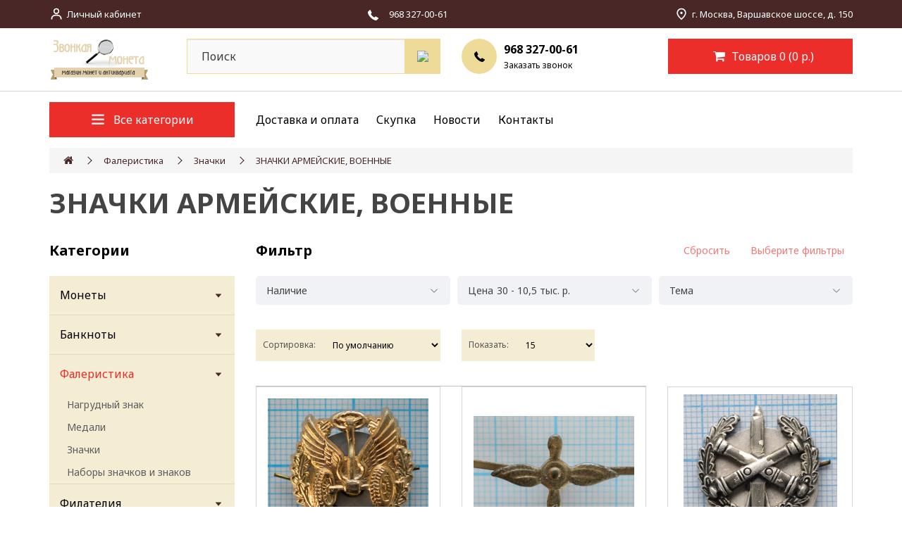

--- FILE ---
content_type: text/html; charset=utf-8
request_url: https://zvonmoneta.ru/faleristika/znachki/zn-arm?page=7
body_size: 15600
content:
<!DOCTYPE html>
<!--[if IE]><![endif]-->
<!--[if IE 8 ]><html dir="ltr" lang="ru" class="ie8"><![endif]-->
<!--[if IE 9 ]><html dir="ltr" lang="ru" class="ie9"><![endif]-->
<!--[if (gt IE 9)|!(IE)]><!-->
<html dir="ltr" lang="ru">
<!--<![endif]-->
<head>
<meta charset="UTF-8" />
<meta name="viewport" content="width=device-width, initial-scale=1">
<meta http-equiv="X-UA-Compatible" content="IE=edge">
<title>ЗНАЧКИ АРМЕЙСКИЕ, ВОЕННЫЕ</title>
<base href="https://zvonmoneta.ru/" />
<meta name="description" content="ЗНАЧКИ АРМЕЙСКИЕ, ВОЕННЫЕ" />
<meta name="keywords" content="ЗНАЧКИ АРМЕЙСКИЕ, ВОЕННЫЕ, Значки, Интернет магазин Звонкая Монета" />
<script src="catalog/view/javascript/jquery/jquery-2.1.1.min.js" type="text/javascript"></script>
<link href="catalog/view/javascript/bootstrap/css/bootstrap.min.css" rel="stylesheet" media="screen" />
<script src="catalog/view/javascript/bootstrap/js/bootstrap.min.js" type="text/javascript"></script>
<link href="catalog/view/javascript/font-awesome/css/font-awesome.min.css" rel="stylesheet" type="text/css" />
<link href="catalog/view/javascript/jquery/mmenu/css/mmenu.css" rel="stylesheet" type="text/css" />
<script src="catalog/view/javascript/jquery/mmenu/js/mmenu.js" type="text/javascript"></script>
<link href="catalog/view/javascript/jquery/loupe/image-loupe.css" rel="stylesheet" type="text/css" />
<script src="catalog/view/javascript/jquery/mail/js/mail.js" type="text/javascript"></script>
<link rel="preconnect" href="https://fonts.googleapis.com">
<link rel="preconnect" href="https://fonts.gstatic.com" crossorigin>
<link href="https://fonts.googleapis.com/css2?family=Noto+Sans:wght@400;700&display=swap" rel="stylesheet">
<link href="catalog/view/theme/zvonmoneta/stylesheet/stylesheet.css" rel="stylesheet">
<link href="catalog/view/theme/zvonmoneta/stylesheet/theme.css?ver=2.12" rel="stylesheet">
<script src="catalog/view/theme/default/javascript/special_offer.js" type="text/javascript"></script>
<script src="catalog/view/javascript/common.js" type="text/javascript"></script>
<link href="https://zvonmoneta.ru/zn-arm?page=7" rel="canonical" />
<link href="https://zvonmoneta.ru/zn-arm?page=6" rel="prev" />
<link href="https://zvonmoneta.ru/zn-arm?page=8" rel="next" />
<link href="https://zvonmoneta.ru/image/catalog/cart.png" rel="icon" />
<script type="text/javascript">(function(c,s,t,r,e,a,m){c[e]=c[e]||function(){(c[e].q=c[e].q||[]).push(arguments)},c[e].p=r,a=s.createElement(t),m=s.getElementsByTagName(t)[0],a.async=1,a.src=r,m.parentNode.insertBefore(a,m)})(window,document,'script','https://c.sberlead.ru/clickstream.bundle.js','csa');csa('init', {analyticsId: 'e7528d82-610f-4a57-83db-db2e10641e3c'}, true, true);</script>
<!-- Yandex.Metrika counter -->
<script type="text/javascript" >
	(function(m,e,t,r,i,k,a){m[i]=m[i]||function(){(m[i].a=m[i].a||[]).push(arguments)};
	m[i].l=1*new Date();k=e.createElement(t),a=e.getElementsByTagName(t)[0],k.async=1,k.src=r,a.parentNode.insertBefore(k,a)})
	(window, document, "script", "https://mc.yandex.ru/metrika/tag.js", "ym");

	ym(24376150, "init", {
			 clickmap:true,
			 trackLinks:true,
			 accurateTrackBounce:true,
			 webvisor:true,
			 ecommerce:"dataLayer"
	});
</script>
<noscript><div><img src="https://mc.yandex.ru/watch/24376150" style="position:absolute; left:-9999px;" alt="" /></div></noscript>
<!-- /Yandex.Metrika counter -->
<script type="text/javascript">(function(c,s,t,r,e,a,m){c[e]=c[e]||function(){(c[e].q=c[e].q||[]).push(arguments)},c[e].p=r,a=s.createElement(t),m=s.getElementsByTagName(t)[0],a.async=1,a.src=r,m.parentNode.insertBefore(a,m)})(window,document,'script','https://c.sberlead.ru/clickstream.bundle.js','csa');csa('init', {analyticsId: '8e3ee976-b059-426f-8999-b2f9b1fb6d1b'}, true, true);</script>

					<!-- XD stickers start -->
										<style type='text/css'>
					.xdstickers_wrapper {position:absolute; z-index:999; color:#fff; text-transform:uppercase; font-weight:bold; line-height:1.75;}
.xdstickers_wrapper.position_upleft {top:5px; left:15px; right:auto;}
.xdstickers_wrapper.position_upright {top:5px; right:15px; left:auto;}
.xdstickers {padding:0 10px; margin-bottom:5px;}
																		.xdsticker_sale {
								background-color:#00ddff;
								color:#f20505;
							}
																																			.xdsticker_novelty {
								background-color:#00ddff;
								color:#f20505;
							}
																																																	</style>
										<!-- XD stickers end -->
				
</head>
<body class="product-category-86_89_308">

                <style type="text/css">
        .out_of_stock_label{
            color: #FFF;
            word-wrap: break-word;
            float: left;
            font-size: 12px;
            line-height: 22px;
            text-align: center;
            position: absolute;
            left: 24px;
            top: 10px;
            background: #ff9638;
            padding: 0px 7px;
            border-radius: 5px;
            z-index: 1;
        }
        [onclick^=notify_when_available]{
            background: #eee !important;
            color: #888 !important;
            border: 1px solid #ccc;
        }
        [onclick^=notify_when_available] i:before{
            content: "\f0e0" !important;
        }
        .not_available_product img {
          -webkit-filter: grayscale(100%);
          filter: grayscale(100%);
        }
        </style>
                        <script type="text/javascript">
        function notify_when_available(product_id){
            $('#notify_when_available').modal('show');
            $('#notify_product_id').val(product_id);
        }
        $(document).ready(function(e){
            $('#notify_submit').click(function(e){
                $.ajax({
                    url: 'index.php?route=extension/module/notify_when_available/add_notify_request',
                    type: 'post',
                    dataType: 'json',
                    data: $("#notify_when_available form").serialize(),
                    beforeSend: function() {
                        $('#notify_submit').button('loading');
                    },
                    complete: function() {
                        $('#notify_submit').button('reset');
                    },
                    success: function(json) {
                        $('.alert-dismissible').remove();

                        if (json['error']) {
                            $('#notify_when_available form').prepend('<div class="alert alert-danger alert-dismissible"><i class="fa fa-exclamation-circle"></i> ' + json['error'] + '</div>');
                        }

                        if (json['success']) {
                            $('#notify_when_available form').prepend('<div class="alert alert-success alert-dismissible"><i class="fa fa-check-circle"></i> ' + json['success'] + '</div>');
                            $('#notify_when_available input').val('');
                            $('#notify_when_available textarea').val('');
                            setTimeout(function(e){
                                $('#notify_when_available').modal('hide');
                            },1200);
                        }
                    }
                });
            });
        });
        </script>
        <div id="notify_when_available" class="modal fade">
            <div class="modal-dialog">
                <div class="modal-content">
                    <div class="modal-header">
                        <button type="button" class="close" data-dismiss="modal" aria-hidden="true">&times;</button>
                        <h4 class="modal-title">Сообщить о наличии</h4>
                    </div>
                    <div class="modal-body">
                        <form id="notify_when_available" onclick="return false;">
                        <input type="hidden" name="notify_product_id" value="" id="notify_product_id">
                        <div class="form-group">
                            <label>Имя</label>
                            <input type="text" name="notify_name" id="notify_name" class="form-control" value="">
                        </div>
                        <div class="form-group">
                            <label>Email</label>
                            <input type="text" name="notify_email" id="notify_email" class="form-control" value="">
                        </div>
                        <div class="form-group">
                            <label>Комментарий</label>
                            <textarea name="notify_message" id="notify_message" class="form-control"></textarea>
                        </div>
                        <div class="form-group">
                            <button type="button" id="notify_submit" data-loading-text="Загрузка..." class="btn btn-primary">Отправить</button>
                        </div>
                        </form>
                    </div>
                </div>
            </div>
        </div>
               
<div id="page" class="overlay">
	<div id="header">
		<nav id="top">
			<div class="container"> 
				
				<div id="top-links" class="nav">
					<ul class="list-flex-between" style="align-items: center;">
						<li><img src="image/icons/bx_bx-user.svg" alt="icon user"><a href="https://zvonmoneta.ru/index.php?route=account/account">Личный кабинет</a>
						</li>
						<a href="tel:+9683270061" onclick="ym(24376150,'reachGoal','Click on Phone')" class="phone_mobile"><img src="image/icons/el_phone-white.svg" alt="icon phone"><span
								class="phone-text-white">968 327-00-61</span></a>
						<li class="mobile_adress"><img src="image/icons/ic_outline-place.svg" alt="icon place">г. Москва, Варшавское шоссе, д. 150</li>
					</ul>
				</div>
			</div>
		</nav>
		<header>
			<div class="container">
				<div class="row">
					<div class="col-sm-2 col-xs-5">
						<div id="logo"><a href="https://zvonmoneta.ru/index.php?route=common/home"><img src="https://zvonmoneta.ru/image/catalog/logo.png" title="Интернет магазин Звонкая Монета" alt="Интернет магазин Звонкая Монета"
									class="img-responsive" /></a></div>
					</div>
					<div class="col-sm-6 col-md-4 hidden-xs"><div id="search" class="input-group">
  <input type="text" name="search" value="" placeholder="Поиск" class="form-control input-lg" />
  <span class="input-group-btn">
    <button type="button" class="search-btn"><img src="image/icons/bx_bx-search.svg" alt="icon search"></button>
  </span>
</div></div>
					<div class="col-sm-3 hidden-sm hidden-xs">
						<div class="contact-phone">
							<div class="icon"><img src="image/icons/el_phone.svg" alt="icon phone"></div>
							<div class="phone-group">
								<a href="tel:+9683270061" onclick="ym(24376150,'reachGoal','Click on Phone')"  class="phone-text">968 327-00-61</a>
								<div data-toggle="modal" data-target="#myModal" class="modal-call">Заказать звонок</div>
							</div>
						</div>
					</div>
					<div class="col-xs-7 col-sm-4 col-md-3"><a href="https://zvonmoneta.ru/index.php?route=checkout/simplecheckout" id="cart" class="btn-group btn-block">
  <button  type="button"  data-loading-text="Загрузка..." class="cart-btn dropdown-toggle"><span id="cart-total"><i class="fa fa-shopping-cart"></i> Товаров 0 (0 р.)</span></button>
</a>
</div>
				</div>
			</div>
		</header>
		<nav id="bottom">
			<div class="container">
				<div class="row">
					<div class="col-sm-4 col-md-3">
						<a href="#mmenu" class="cat-btn cat-btn_mobile">
	<img src="image/icons/fluent_navigation-16-filled.svg" alt="icon navigation">
	<span>Меню</span>
</a>
<div class="cat-btn">
		<img src="image/icons/fluent_navigation-16-filled.svg" alt="icon navigation">
		<span>Все категории</span>
  <nav id="menu" class="navbar">
    <div class="collapse navbar-collapse navbar-ex1-collapse">
      <ul class="nav navbar-nav">
                        <li class="dropdown-item"><a href="https://zvonmoneta.ru/nymizmatika">Монеты</a>
          <div class="dropdown-menu">
            <div class="dropdown-inner">               <ul class="list-unstyled">
                                <li><a href="https://zvonmoneta.ru/nymizmatika/monetu-carskoj-rossii">Монеты Царской России</a></li>
                                <li><a href="https://zvonmoneta.ru/nymizmatika/pamyatnue-i-yubilejnue-monetu-sssr-rsfsr">Юбилейные и памятные монеты  СССР И РСФСР</a></li>
                                <li><a href="https://zvonmoneta.ru/nymizmatika/pamyatnue-i-yubilejnue-monetu-rossii">Юбилейные и памятные монеты России</a></li>
                                <li><a href="https://zvonmoneta.ru/nymizmatika/monetu-sssr-rsfsr">Монеты регулярного чекана СССР И РСФСР</a></li>
                                <li><a href="https://zvonmoneta.ru/nymizmatika/monetu-rossii-monetu-rossii-2014-goda">Монеты регулярного чекана России</a></li>
                                <li><a href="https://zvonmoneta.ru/nymizmatika/EKSKLIuZIVNYE-MONETY-MIRA">Коллекционные монеты мира</a></li>
                                <li><a href="https://zvonmoneta.ru/nymizmatika/monetu-evro">Монеты ЕВРО</a></li>
                                <li><a href="https://zvonmoneta.ru/nymizmatika/inostrannue-monetu">Монеты мира</a></li>
                                <li><a href="https://zvonmoneta.ru/nymizmatika/naboru-monet">Наборы монет </a></li>
                                <li><a href="https://zvonmoneta.ru/nymizmatika/moneti-zetoni-medali">Монетовидные медали жетоны токены</a></li>
                              </ul>
              </div>
					</div>
        </li>
                                <li class="dropdown-item"><a href="https://zvonmoneta.ru/bonistika">Банкноты</a>
          <div class="dropdown-menu">
            <div class="dropdown-inner">               <ul class="list-unstyled">
                                <li><a href="https://zvonmoneta.ru/bonistika/denezhnue-znaki">БАНКНОТЫ И ДРУГИЕ ДЕНЕЖНЫЕ ЗНАКИ</a></li>
                                <li><a href="https://zvonmoneta.ru/bonistika/cennue-bymagi">АКЦИИ, ОБЛИГАЦИИ</a></li>
                                <li><a href="https://zvonmoneta.ru/bonistika/cheskikupon">ЧЕКИ, КУПОНЫ И ПРОЧИЕ БУМАГИ</a></li>
                                <li><a href="https://zvonmoneta.ru/bonistika/loterejnye-bilety">ЛОТЕРЕЙНЫЕ БИЛЕТЫ</a></li>
                                <li><a href="https://zvonmoneta.ru/bonistika/notgeld">НОТГЕЛЬДЫ</a></li>
                              </ul>
              </div>
					</div>
        </li>
                                <li class="dropdown-item"><a href="https://zvonmoneta.ru/faleristika">Фалеристика</a>
          <div class="dropdown-menu">
            <div class="dropdown-inner">               <ul class="list-unstyled">
                                <li><a href="https://zvonmoneta.ru/faleristika/nagrud-znak">Нагрудный знак</a></li>
                                <li><a href="https://zvonmoneta.ru/faleristika/medali">Медали</a></li>
                                <li><a href="https://zvonmoneta.ru/faleristika/znachki">Значки</a></li>
                                <li><a href="https://zvonmoneta.ru/faleristika/Nabory-znachkov-i-znakov">Наборы значков и знаков</a></li>
                              </ul>
              </div>
					</div>
        </li>
                                <li class="dropdown-item"><a href="https://zvonmoneta.ru/pochtovue-marki">Филателия</a>
          <div class="dropdown-menu">
            <div class="dropdown-inner">               <ul class="list-unstyled">
                                <li><a href="https://zvonmoneta.ru/pochtovue-marki/Pochtovye-marki">Почтовые марки</a></li>
                                <li><a href="https://zvonmoneta.ru/pochtovue-marki/nepochtovye-marki-ru">Непочтовые Марки</a></li>
                                <li><a href="https://zvonmoneta.ru/pochtovue-marki/kartmaksimumy">Картмаксимумы</a></li>
                                <li><a href="https://zvonmoneta.ru/pochtovue-marki/Pochtovye-konverty">Почтовые конверты</a></li>
                                <li><a href="https://zvonmoneta.ru/pochtovue-marki/Pochtovye-kartochki">Почтовые карточки (открытки)</a></li>
                              </ul>
              </div>
					</div>
        </li>
                                <li class="dropdown-item"><a href="https://zvonmoneta.ru/aksessyaru">Аксессуары</a>
          <div class="dropdown-menu">
            <div class="dropdown-inner">               <ul class="list-unstyled">
                                <li><a href="https://zvonmoneta.ru/aksessyaru/albomu-dlya-kollekcionirovaniya-albom-dlya-monet">Альбомы для коллекционирования</a></li>
                                <li><a href="https://zvonmoneta.ru/aksessyaru/listu-v-albomu">Листы в альбомы</a></li>
                                <li><a href="https://zvonmoneta.ru/aksessyaru/lypu-i-vesu">Лупы и весы</a></li>
                                <li><a href="https://zvonmoneta.ru/aksessyaru/sredstva-dlya-chistki">Средства для чистки</a></li>
                                <li><a href="https://zvonmoneta.ru/aksessyaru/drygoe">Прочие аксессуары</a></li>
                              </ul>
              </div>
					</div>
        </li>
                                <li class="dropdown-item"><a href="https://zvonmoneta.ru/bykinistika">Барахолка</a>
          <div class="dropdown-menu">
            <div class="dropdown-inner">               <ul class="list-unstyled">
                                <li><a href="https://zvonmoneta.ru/bykinistika/buk-drug">Другое</a></li>
                                <li><a href="https://zvonmoneta.ru/bykinistika/kalendar">Календари</a></li>
                                <li><a href="https://zvonmoneta.ru/bykinistika/cat-knigi">Книги</a></li>
                                <li><a href="https://zvonmoneta.ru/bykinistika/otkritki-konerti">Открытки</a></li>
                                <li><a href="https://zvonmoneta.ru/bykinistika/Starye-dokumenty">Старые документы</a></li>
                                <li><a href="https://zvonmoneta.ru/bykinistika/podstakannik">Подстаканники</a></li>
                                <li><a href="https://zvonmoneta.ru/bykinistika/Stolovye-pribory">Столовые приборы</a></li>
                                <li><a href="https://zvonmoneta.ru/bykinistika/Chasy">Часы</a></li>
                              </ul>
              </div>
					</div>
        </li>
                                <li class="dropdown-item"><a href="https://zvonmoneta.ru/skypka-">Скупка </a>
          <div class="dropdown-menu">
            <div class="dropdown-inner">               <ul class="list-unstyled">
                                <li><a href="https://zvonmoneta.ru/skypka-/skupka-serebra-banka-rossii">Скупка серебра банка России</a></li>
                                <li><a href="https://zvonmoneta.ru/skypka-/yubilejnue-monetu-sssr-">Скупка юбилейных монет СССР</a></li>
                                <li><a href="https://zvonmoneta.ru/skypka-/Skupka-Iubileinykh-monet-Rossii-1999---2016-goda-">Скупка юбилейных монет России с 1999 года</a></li>
                                <li><a href="https://zvonmoneta.ru/skypka-/monety-sssr-reguljarnogo-chekana-ru">Скупка монет СССР регулярного чекана</a></li>
                                <li><a href="https://zvonmoneta.ru/skypka-/skypka-yubilejnuh-monet-rossii-chast-1-">Скупка монет «Молодая Россия» (1992-1996 гг)</a></li>
                                <li><a href="https://zvonmoneta.ru/skypka-/monety-carskoj-rossii-do-1917g-ru">Скупка монет царской России (1700-1917 гг)</a></li>
                                <li><a href="https://zvonmoneta.ru/skypka-/skup-banknot">Скупка банкнот РФ, СССР, МИРА</a></li>
                                <li><a href="https://zvonmoneta.ru/skypka-/Skupka-znachkov">Скупка значков</a></li>
                                <li><a href="https://zvonmoneta.ru/skypka-/Skupka-marok">Скупка почтовых марок</a></li>
                              </ul>
              </div>
					</div>
        </li>
                      </ul>
    </div>
  </nav>
</div>
 
					</div>
					<div class="col-sm-8 col-md-9">
						<ul class="main-menu">
							<li><a href="/dostavka-i-oplata">Доставка и оплата</a></li>
							<li><a href="/skypka-">Скупка</a></li>
							<li><a href="/novosti">Новости</a></li>
							<li><a href="/contact">Контакты</a></li>
						</ul>
					</div>
				</div>
			</div>
		</nav>
	</div>
	<div id="mm-content">

<div id="product-category" class="container">
  <ul class="breadcrumb">
        <li><a href="https://zvonmoneta.ru/index.php?route=common/home"><i class="fa fa-home"></i></a></li>
        <li><a href="https://zvonmoneta.ru/faleristika">Фалеристика</a></li>
        <li><a href="https://zvonmoneta.ru/faleristika/znachki">Значки</a></li>
        <li><a href="https://zvonmoneta.ru/faleristika/znachki/zn-arm">ЗНАЧКИ АРМЕЙСКИЕ, ВОЕННЫЕ</a></li>
      </ul>
	<h1 class="page-title">ЗНАЧКИ АРМЕЙСКИЕ, ВОЕННЫЕ</h1>
  <div class="row"><aside id="column-left" class="col-sm-3 hidden-xs">
    <div class="small-title">Категории</div>
<ul class="cat-accordion list-unstyled">
							<li class="cat-accordion-item">
					<div class="item-flex-wrapper">
				<a href="https://zvonmoneta.ru/nymizmatika">Монеты</a>
				<div class="icon">
					<svg width="12" height="12" viewBox="0 0 12 12" fill="none" xmlns="http://www.w3.org/2000/svg">
					 <path d="M9.84848 3.51562H2.15161C1.92075 3.51562 1.79184 3.75937 1.93481 3.92578L5.78325 8.38828C5.89341 8.51602 6.10551 8.51602 6.21684 8.38828L10.0653 3.92578C10.2083 3.75937 10.0793 3.51562 9.84848 3.51562Z" fill="#492726"/>
					 </svg>
				 </div>
			</div>
									<ul class="list-unstyled cat-accordion-list">
																				<li class="cat-accordion-child"><a href="https://zvonmoneta.ru/nymizmatika/monetu-carskoj-rossii">Монеты Царской России</a></li>
																											<li class="cat-accordion-child"><a href="https://zvonmoneta.ru/nymizmatika/pamyatnue-i-yubilejnue-monetu-sssr-rsfsr">Юбилейные и памятные монеты  СССР И РСФСР</a></li>
																											<li class="cat-accordion-child"><a href="https://zvonmoneta.ru/nymizmatika/pamyatnue-i-yubilejnue-monetu-rossii">Юбилейные и памятные монеты России</a></li>
																											<li class="cat-accordion-child"><a href="https://zvonmoneta.ru/nymizmatika/monetu-sssr-rsfsr">Монеты регулярного чекана СССР И РСФСР</a></li>
																											<li class="cat-accordion-child"><a href="https://zvonmoneta.ru/nymizmatika/monetu-rossii-monetu-rossii-2014-goda">Монеты регулярного чекана России</a></li>
																											<li class="cat-accordion-child"><a href="https://zvonmoneta.ru/nymizmatika/EKSKLIuZIVNYE-MONETY-MIRA">Коллекционные монеты мира</a></li>
																											<li class="cat-accordion-child"><a href="https://zvonmoneta.ru/nymizmatika/monetu-evro">Монеты ЕВРО</a></li>
																											<li class="cat-accordion-child"><a href="https://zvonmoneta.ru/nymizmatika/inostrannue-monetu">Монеты мира</a></li>
																											<li class="cat-accordion-child"><a href="https://zvonmoneta.ru/nymizmatika/naboru-monet">Наборы монет </a></li>
																											<li class="cat-accordion-child"><a href="https://zvonmoneta.ru/nymizmatika/moneti-zetoni-medali">Монетовидные медали жетоны токены</a></li>
																		</ul>
						
		</li>
									<li class="cat-accordion-item">
					<div class="item-flex-wrapper">
				<a href="https://zvonmoneta.ru/bonistika">Банкноты</a>
				<div class="icon">
					<svg width="12" height="12" viewBox="0 0 12 12" fill="none" xmlns="http://www.w3.org/2000/svg">
					 <path d="M9.84848 3.51562H2.15161C1.92075 3.51562 1.79184 3.75937 1.93481 3.92578L5.78325 8.38828C5.89341 8.51602 6.10551 8.51602 6.21684 8.38828L10.0653 3.92578C10.2083 3.75937 10.0793 3.51562 9.84848 3.51562Z" fill="#492726"/>
					 </svg>
				 </div>
			</div>
									<ul class="list-unstyled cat-accordion-list">
																				<li class="cat-accordion-child"><a href="https://zvonmoneta.ru/bonistika/denezhnue-znaki">БАНКНОТЫ И ДРУГИЕ ДЕНЕЖНЫЕ ЗНАКИ</a></li>
																											<li class="cat-accordion-child"><a href="https://zvonmoneta.ru/bonistika/cennue-bymagi">АКЦИИ, ОБЛИГАЦИИ</a></li>
																											<li class="cat-accordion-child"><a href="https://zvonmoneta.ru/bonistika/cheskikupon">ЧЕКИ, КУПОНЫ И ПРОЧИЕ БУМАГИ</a></li>
																											<li class="cat-accordion-child"><a href="https://zvonmoneta.ru/bonistika/loterejnye-bilety">ЛОТЕРЕЙНЫЕ БИЛЕТЫ</a></li>
																											<li class="cat-accordion-child"><a href="https://zvonmoneta.ru/bonistika/notgeld">НОТГЕЛЬДЫ</a></li>
																		</ul>
						
		</li>
							 
		<li class="cat-accordion-item active">
					<div class="item-flex-wrapper">
				<a href="https://zvonmoneta.ru/faleristika">Фалеристика</a>
				<div class="icon">
					<svg width="12" height="12" viewBox="0 0 12 12" fill="none" xmlns="http://www.w3.org/2000/svg">
					 <path d="M9.84848 3.51562H2.15161C1.92075 3.51562 1.79184 3.75937 1.93481 3.92578L5.78325 8.38828C5.89341 8.51602 6.10551 8.51602 6.21684 8.38828L10.0653 3.92578C10.2083 3.75937 10.0793 3.51562 9.84848 3.51562Z" fill="#492726"/>
					 </svg>
				 </div>
			</div>
									<ul class="list-unstyled cat-accordion-list">
																				<li class="cat-accordion-child"><a href="https://zvonmoneta.ru/faleristika/nagrud-znak">Нагрудный знак</a></li>
																											<li class="cat-accordion-child"><a href="https://zvonmoneta.ru/faleristika/medali">Медали</a></li>
																											<li class="cat-accordion-child"><a href="https://zvonmoneta.ru/faleristika/znachki">Значки</a></li>
																											<li class="cat-accordion-child"><a href="https://zvonmoneta.ru/faleristika/Nabory-znachkov-i-znakov">Наборы значков и знаков</a></li>
																		</ul>
						
		</li>
									<li class="cat-accordion-item">
					<div class="item-flex-wrapper">
				<a href="https://zvonmoneta.ru/pochtovue-marki">Филателия</a>
				<div class="icon">
					<svg width="12" height="12" viewBox="0 0 12 12" fill="none" xmlns="http://www.w3.org/2000/svg">
					 <path d="M9.84848 3.51562H2.15161C1.92075 3.51562 1.79184 3.75937 1.93481 3.92578L5.78325 8.38828C5.89341 8.51602 6.10551 8.51602 6.21684 8.38828L10.0653 3.92578C10.2083 3.75937 10.0793 3.51562 9.84848 3.51562Z" fill="#492726"/>
					 </svg>
				 </div>
			</div>
									<ul class="list-unstyled cat-accordion-list">
																				<li class="cat-accordion-child"><a href="https://zvonmoneta.ru/pochtovue-marki/Pochtovye-marki">Почтовые марки</a></li>
																											<li class="cat-accordion-child"><a href="https://zvonmoneta.ru/pochtovue-marki/nepochtovye-marki-ru">Непочтовые Марки</a></li>
																											<li class="cat-accordion-child"><a href="https://zvonmoneta.ru/pochtovue-marki/kartmaksimumy">Картмаксимумы</a></li>
																											<li class="cat-accordion-child"><a href="https://zvonmoneta.ru/pochtovue-marki/Pochtovye-konverty">Почтовые конверты</a></li>
																											<li class="cat-accordion-child"><a href="https://zvonmoneta.ru/pochtovue-marki/Pochtovye-kartochki">Почтовые карточки (открытки)</a></li>
																		</ul>
						
		</li>
									<li class="cat-accordion-item">
					<div class="item-flex-wrapper">
				<a href="https://zvonmoneta.ru/aksessyaru">Аксессуары</a>
				<div class="icon">
					<svg width="12" height="12" viewBox="0 0 12 12" fill="none" xmlns="http://www.w3.org/2000/svg">
					 <path d="M9.84848 3.51562H2.15161C1.92075 3.51562 1.79184 3.75937 1.93481 3.92578L5.78325 8.38828C5.89341 8.51602 6.10551 8.51602 6.21684 8.38828L10.0653 3.92578C10.2083 3.75937 10.0793 3.51562 9.84848 3.51562Z" fill="#492726"/>
					 </svg>
				 </div>
			</div>
									<ul class="list-unstyled cat-accordion-list">
																				<li class="cat-accordion-child"><a href="https://zvonmoneta.ru/aksessyaru/albomu-dlya-kollekcionirovaniya-albom-dlya-monet">Альбомы для коллекционирования</a></li>
																											<li class="cat-accordion-child"><a href="https://zvonmoneta.ru/aksessyaru/listu-v-albomu">Листы в альбомы</a></li>
																											<li class="cat-accordion-child"><a href="https://zvonmoneta.ru/aksessyaru/lypu-i-vesu">Лупы и весы</a></li>
																											<li class="cat-accordion-child"><a href="https://zvonmoneta.ru/aksessyaru/sredstva-dlya-chistki">Средства для чистки</a></li>
																											<li class="cat-accordion-child"><a href="https://zvonmoneta.ru/aksessyaru/drygoe">Прочие аксессуары</a></li>
																		</ul>
						
		</li>
									<li class="cat-accordion-item">
					<div class="item-flex-wrapper">
				<a href="https://zvonmoneta.ru/bykinistika">Барахолка</a>
				<div class="icon">
					<svg width="12" height="12" viewBox="0 0 12 12" fill="none" xmlns="http://www.w3.org/2000/svg">
					 <path d="M9.84848 3.51562H2.15161C1.92075 3.51562 1.79184 3.75937 1.93481 3.92578L5.78325 8.38828C5.89341 8.51602 6.10551 8.51602 6.21684 8.38828L10.0653 3.92578C10.2083 3.75937 10.0793 3.51562 9.84848 3.51562Z" fill="#492726"/>
					 </svg>
				 </div>
			</div>
									<ul class="list-unstyled cat-accordion-list">
																				<li class="cat-accordion-child"><a href="https://zvonmoneta.ru/bykinistika/buk-drug">Другое</a></li>
																											<li class="cat-accordion-child"><a href="https://zvonmoneta.ru/bykinistika/kalendar">Календари</a></li>
																											<li class="cat-accordion-child"><a href="https://zvonmoneta.ru/bykinistika/cat-knigi">Книги</a></li>
																											<li class="cat-accordion-child"><a href="https://zvonmoneta.ru/bykinistika/otkritki-konerti">Открытки</a></li>
																											<li class="cat-accordion-child"><a href="https://zvonmoneta.ru/bykinistika/Starye-dokumenty">Старые документы</a></li>
																											<li class="cat-accordion-child"><a href="https://zvonmoneta.ru/bykinistika/podstakannik">Подстаканники</a></li>
																											<li class="cat-accordion-child"><a href="https://zvonmoneta.ru/bykinistika/Stolovye-pribory">Столовые приборы</a></li>
																											<li class="cat-accordion-child"><a href="https://zvonmoneta.ru/bykinistika/Chasy">Часы</a></li>
																		</ul>
						
		</li>
									<li class="cat-accordion-item">
					<div class="item-flex-wrapper">
				<a href="https://zvonmoneta.ru/skypka-">Скупка </a>
				<div class="icon">
					<svg width="12" height="12" viewBox="0 0 12 12" fill="none" xmlns="http://www.w3.org/2000/svg">
					 <path d="M9.84848 3.51562H2.15161C1.92075 3.51562 1.79184 3.75937 1.93481 3.92578L5.78325 8.38828C5.89341 8.51602 6.10551 8.51602 6.21684 8.38828L10.0653 3.92578C10.2083 3.75937 10.0793 3.51562 9.84848 3.51562Z" fill="#492726"/>
					 </svg>
				 </div>
			</div>
									<ul class="list-unstyled cat-accordion-list">
																				<li class="cat-accordion-child"><a href="https://zvonmoneta.ru/skypka-/skupka-serebra-banka-rossii">Скупка серебра банка России</a></li>
																											<li class="cat-accordion-child"><a href="https://zvonmoneta.ru/skypka-/yubilejnue-monetu-sssr-">Скупка юбилейных монет СССР</a></li>
																											<li class="cat-accordion-child"><a href="https://zvonmoneta.ru/skypka-/Skupka-Iubileinykh-monet-Rossii-1999---2016-goda-">Скупка юбилейных монет России с 1999 года</a></li>
																											<li class="cat-accordion-child"><a href="https://zvonmoneta.ru/skypka-/monety-sssr-reguljarnogo-chekana-ru">Скупка монет СССР регулярного чекана</a></li>
																											<li class="cat-accordion-child"><a href="https://zvonmoneta.ru/skypka-/skypka-yubilejnuh-monet-rossii-chast-1-">Скупка монет «Молодая Россия» (1992-1996 гг)</a></li>
																											<li class="cat-accordion-child"><a href="https://zvonmoneta.ru/skypka-/monety-carskoj-rossii-do-1917g-ru">Скупка монет царской России (1700-1917 гг)</a></li>
																											<li class="cat-accordion-child"><a href="https://zvonmoneta.ru/skypka-/skup-banknot">Скупка банкнот РФ, СССР, МИРА</a></li>
																											<li class="cat-accordion-child"><a href="https://zvonmoneta.ru/skypka-/Skupka-znachkov">Скупка значков</a></li>
																											<li class="cat-accordion-child"><a href="https://zvonmoneta.ru/skypka-/Skupka-marok">Скупка почтовых марок</a></li>
																		</ul>
						
		</li>
			</ul>

  </aside>

                <div id="content" class="col-sm-9"><div class="ocf-container ocf-category-308 ocf-theme-light-block ocf-mobile-1 ocf-mobile-left ocf-horizontal ocf-top" id="ocf-module-1">
<link rel="stylesheet" href="catalog/view/theme/default/stylesheet/ocfilter/ocf.cache.767.4920556116.css" />

  <div class="ocf-content">
    <div class="ocf-header">
      <i class="ocf-icon ocf-icon-16 ocf-brand ocf-sliders"></i>      
      
      Фильтр
      
            <div class="ocf-header-btn ocf-desktop">
                <button type="button" data-ocf-discard="*" class="ocf-btn ocf-btn-link ocf-disabled" disabled="disabled">Сбросить</button>
                 
                <button type="button" class="ocf-btn ocf-btn-link ocf-disabled" data-ocf="button" data-loading-text="Загрузка..." disabled="disabled">Выберите фильтры</button>
                
      </div>   
        
      
      <button type="button" data-ocf="mobile" class="ocf-btn ocf-btn-link ocf-mobile ocf-close-mobile" aria-label="Close filter"><i class="ocf-icon ocf-icon-16 ocf-times"></i></button>
    </div>
          
    <div class="ocf-body">     
      <div class="ocf-filter-list ocf-clearfix">   
    
    
  
    





<div class="ocf-filter ocf-dropdown" id="ocf-filter-3-0-1">
  <div class="ocf-filter-body">
    <div class="ocf-filter-header" data-ocf="expand">  
      <i class="ocf-mobile ocf-icon ocf-arrow-long ocf-arrow-left"></i> 
      
            <span class="ocf-active-label"></span>    
                            
      
      <span class="ocf-filter-name">Наличие</span>     
      
      <span class="ocf-filter-header-append">
             
        
        <span class="ocf-filter-discard ocf-icon ocf-icon-16 ocf-minus-circle" data-ocf-discard="3.0"></span> 
        
        <i class="ocf-mobile ocf-icon ocf-angle ocf-angle-right"></i>        
         
        <i class="ocf-desktop ocf-icon ocf-angle ocf-angle-down"></i>
           
      </span>
    </div><!-- /.ocf-filter-header -->
    
        
    

<div class="ocf-value-list">
    <div class="ocf-scroll-y">  
     
    <div class="ocf-value-list-body">
            
<button type="button" id="ocf-v-3-0-2-1" class="ocf-value ocf-radio" data-filter-key="3.0" data-value-id="2">
    <span class="ocf-value-input ocf-value-input-radio"></span>
      
  <span class="ocf-value-name">Есть в наличии</span>
  </button>            
<button type="button" id="ocf-v-3-0-1-1" class="ocf-value ocf-radio" data-filter-key="3.0" data-value-id="1">
    <span class="ocf-value-input ocf-value-input-radio"></span>
      
  <span class="ocf-value-name">Нет в наличии</span>
  </button>          </div>

        </div>
        
  
  </div>    
      </div>    
</div>    






<div class="ocf-filter ocf-dropdown ocf-slider ocf-has-input" id="ocf-filter-2-0-1">
  <div class="ocf-filter-body">
    <div class="ocf-filter-header" data-ocf="expand">  
      <i class="ocf-mobile ocf-icon ocf-arrow-long ocf-arrow-left"></i> 
      
            <span class="ocf-active-label">
        
        <span id="ocf-text-min-2-0-1">30</span>
                - <span id="ocf-text-max-2-0-1">10500</span>
                 р.
      </span>    
                            
      
      <span class="ocf-filter-name">Цена</span>     
      
      <span class="ocf-filter-header-append">
             
        
        <span class="ocf-filter-discard ocf-icon ocf-icon-16 ocf-minus-circle" data-ocf-discard="2.0"></span> 
        
        <i class="ocf-mobile ocf-icon ocf-angle ocf-angle-right"></i>        
         
        <i class="ocf-desktop ocf-icon ocf-angle ocf-angle-down"></i>
           
      </span>
    </div><!-- /.ocf-filter-header -->
    
        
    <div class="ocf-value-list">
    <div class="ocf-input-group ocf-slider-input-group">
        <input type="number" name="ocf[2-0-1][min]" value="30" class="ocf-form-control" id="ocf-input-min-2-0-1" autocomplete="off" aria-label="Цена"  />
        <span class="ocf-input-group-addon">-</span>
    <input type="number" name="ocf[2-0-1][max]" value="10500" class="ocf-form-control" id="ocf-input-max-2-0-1" autocomplete="off" aria-label="Цена"  />
            <span class="ocf-input-group-addon"> р.</span>
      </div>
    <div class="ocf-value-slider">
    <div id="ocf-s-2-0-1" class="ocf-value-scale"
      data-filter-key="2.0"
      data-min="30"
      data-max="10500"
      data-range="true"
      data-min-start="30"
            data-max-start="10500"
            
            data-input-min="#ocf-input-min-2-0-1"
            data-input-max="#ocf-input-max-2-0-1"
                  
      data-text-min="#ocf-text-min-2-0-1"
            data-text-max="#ocf-text-max-2-0-1"
            
      data-prefix=""
      data-suffix=" р."
      
          ></div>
  </div>
     
</div>    
      </div>    
</div>    





<div class="ocf-filter ocf-dropdown" id="ocf-filter-58-2-1">
  <div class="ocf-filter-body">
    <div class="ocf-filter-header" data-ocf="expand">  
      <i class="ocf-mobile ocf-icon ocf-arrow-long ocf-arrow-left"></i> 
      
            <span class="ocf-active-label"></span>    
                            
      
      <span class="ocf-filter-name">Тема</span>     
      
      <span class="ocf-filter-header-append">
             
        
        <span class="ocf-filter-discard ocf-icon ocf-icon-16 ocf-minus-circle" data-ocf-discard="58.2"></span> 
        
        <i class="ocf-mobile ocf-icon ocf-angle ocf-angle-right"></i>        
         
        <i class="ocf-desktop ocf-icon ocf-angle ocf-angle-down"></i>
           
      </span>
    </div><!-- /.ocf-filter-header -->
    
        
    

<div class="ocf-value-list">
    <div class="ocf-scroll-y">  
     
    <div class="ocf-value-list-body">
            
<button type="button" id="ocf-v-58-2-3724703246-1" class="ocf-value ocf-checkbox" data-filter-key="58.2" data-value-id="3724703246">
    <span class="ocf-value-input ocf-value-input-checkbox"></span>
      
  <span class="ocf-value-name">Авиация</span>
  </button>            
<button type="button" id="ocf-v-58-2-4294266392-1" class="ocf-value ocf-checkbox" data-filter-key="58.2" data-value-id="4294266392">
    <span class="ocf-value-input ocf-value-input-checkbox"></span>
      
  <span class="ocf-value-name">Активисты, Участники, Делегаты и др.</span>
  </button>            
<button type="button" id="ocf-v-58-2-1225632469-1" class="ocf-value ocf-checkbox" data-filter-key="58.2" data-value-id="1225632469">
    <span class="ocf-value-input ocf-value-input-checkbox"></span>
      
  <span class="ocf-value-name">Армия</span>
  </button>            
<button type="button" id="ocf-v-58-2-3465765120-1" class="ocf-value ocf-checkbox" data-filter-key="58.2" data-value-id="3465765120">
    <span class="ocf-value-input ocf-value-input-checkbox"></span>
      
  <span class="ocf-value-name">Армия/ВОВ</span>
  </button>            
<button type="button" id="ocf-v-58-2-2840176894-1" class="ocf-value ocf-checkbox" data-filter-key="58.2" data-value-id="2840176894">
    <span class="ocf-value-input ocf-value-input-checkbox"></span>
      
  <span class="ocf-value-name">БГТО/ГТО/ГО</span>
  </button>            
<button type="button" id="ocf-v-58-2-1163383591-1" class="ocf-value ocf-checkbox" data-filter-key="58.2" data-value-id="1163383591">
    <span class="ocf-value-input ocf-value-input-checkbox"></span>
      
  <span class="ocf-value-name">Бородино</span>
  </button>            
<button type="button" id="ocf-v-58-2-128312993-1" class="ocf-value ocf-checkbox" data-filter-key="58.2" data-value-id="128312993">
    <span class="ocf-value-input ocf-value-input-checkbox"></span>
      
  <span class="ocf-value-name">Великая Отечественная Война</span>
  </button>            
<button type="button" id="ocf-v-58-2-3240041674-1" class="ocf-value ocf-checkbox" data-filter-key="58.2" data-value-id="3240041674">
    <span class="ocf-value-input ocf-value-input-checkbox"></span>
      
  <span class="ocf-value-name">Ветераны</span>
  </button>            
<button type="button" id="ocf-v-58-2-3149426664-1" class="ocf-value ocf-checkbox" data-filter-key="58.2" data-value-id="3149426664">
    <span class="ocf-value-input ocf-value-input-checkbox"></span>
      
  <span class="ocf-value-name">ВЛКСМ</span>
  </button>            
<button type="button" id="ocf-v-58-2-1743326766-1" class="ocf-value ocf-checkbox" data-filter-key="58.2" data-value-id="1743326766">
    <span class="ocf-value-input ocf-value-input-checkbox"></span>
      
  <span class="ocf-value-name">Выставки</span>
  </button>          </div>

        <div class="ocf-collapse ocf-collapse-value" id="ocf-hidden-values-58-2-1" data-ocf-load="values" data-filter-key="58.2"> 
            <div class="ocf-value-list">
        <div class="ocf-scroll-y">
          <div class="ocf-value-list-body">
                        
<button type="button" id="ocf-v-58-2-350580222-1" class="ocf-value ocf-checkbox" data-filter-key="58.2" data-value-id="350580222">
    <span class="ocf-value-input ocf-value-input-checkbox"></span>
      
  <span class="ocf-value-name">Города герои</span>
  </button>                        
<button type="button" id="ocf-v-58-2-2993836656-1" class="ocf-value ocf-checkbox" data-filter-key="58.2" data-value-id="2993836656">
    <span class="ocf-value-input ocf-value-input-checkbox"></span>
      
  <span class="ocf-value-name">Города/Регионы</span>
  </button>                        
<button type="button" id="ocf-v-58-2-3514427584-1" class="ocf-value ocf-checkbox" data-filter-key="58.2" data-value-id="3514427584">
    <span class="ocf-value-input ocf-value-input-checkbox"></span>
      
  <span class="ocf-value-name">Детские</span>
  </button>                        
<button type="button" id="ocf-v-58-2-3798915776-1" class="ocf-value ocf-checkbox" data-filter-key="58.2" data-value-id="3798915776">
    <span class="ocf-value-input ocf-value-input-checkbox"></span>
      
  <span class="ocf-value-name">ДОСААФ</span>
  </button>                        
<button type="button" id="ocf-v-58-2-3883954934-1" class="ocf-value ocf-checkbox" data-filter-key="58.2" data-value-id="3883954934">
    <span class="ocf-value-input ocf-value-input-checkbox"></span>
      
  <span class="ocf-value-name">Дружинники</span>
  </button>                        
<button type="button" id="ocf-v-58-2-430347583-1" class="ocf-value ocf-checkbox" data-filter-key="58.2" data-value-id="430347583">
    <span class="ocf-value-input ocf-value-input-checkbox"></span>
      
  <span class="ocf-value-name">Заводы/Фирмы</span>
  </button>                        
<button type="button" id="ocf-v-58-2-1383948038-1" class="ocf-value ocf-checkbox" data-filter-key="58.2" data-value-id="1383948038">
    <span class="ocf-value-input ocf-value-input-checkbox"></span>
      
  <span class="ocf-value-name">Знаменательные и памятные даты</span>
  </button>                        
<button type="button" id="ocf-v-58-2-3185722251-1" class="ocf-value ocf-checkbox" data-filter-key="58.2" data-value-id="3185722251">
    <span class="ocf-value-input ocf-value-input-checkbox"></span>
      
  <span class="ocf-value-name">Иностранные</span>
  </button>                        
<button type="button" id="ocf-v-58-2-3797545468-1" class="ocf-value ocf-checkbox" data-filter-key="58.2" data-value-id="3797545468">
    <span class="ocf-value-input ocf-value-input-checkbox"></span>
      
  <span class="ocf-value-name">Инструкторы</span>
  </button>                        
<button type="button" id="ocf-v-58-2-630090654-1" class="ocf-value ocf-checkbox" data-filter-key="58.2" data-value-id="630090654">
    <span class="ocf-value-input ocf-value-input-checkbox"></span>
      
  <span class="ocf-value-name">История</span>
  </button>                        
<button type="button" id="ocf-v-58-2-2953576868-1" class="ocf-value ocf-checkbox" data-filter-key="58.2" data-value-id="2953576868">
    <span class="ocf-value-input ocf-value-input-checkbox"></span>
      
  <span class="ocf-value-name">Классность</span>
  </button>                        
<button type="button" id="ocf-v-58-2-1099326132-1" class="ocf-value ocf-checkbox" data-filter-key="58.2" data-value-id="1099326132">
    <span class="ocf-value-input ocf-value-input-checkbox"></span>
      
  <span class="ocf-value-name">Кокарды</span>
  </button>                        
<button type="button" id="ocf-v-58-2-253543746-1" class="ocf-value ocf-checkbox" data-filter-key="58.2" data-value-id="253543746">
    <span class="ocf-value-input ocf-value-input-checkbox"></span>
      
  <span class="ocf-value-name">Космос</span>
  </button>                        
<button type="button" id="ocf-v-58-2-2107621620-1" class="ocf-value ocf-checkbox" data-filter-key="58.2" data-value-id="2107621620">
    <span class="ocf-value-input ocf-value-input-checkbox"></span>
      
  <span class="ocf-value-name">КПСС</span>
  </button>                        
<button type="button" id="ocf-v-58-2-2940287071-1" class="ocf-value ocf-checkbox" data-filter-key="58.2" data-value-id="2940287071">
    <span class="ocf-value-input ocf-value-input-checkbox"></span>
      
  <span class="ocf-value-name">Культура и искусство</span>
  </button>                        
<button type="button" id="ocf-v-58-2-4294266396-1" class="ocf-value ocf-checkbox" data-filter-key="58.2" data-value-id="4294266396">
    <span class="ocf-value-input ocf-value-input-checkbox"></span>
      
  <span class="ocf-value-name">Лауреаты</span>
  </button>                        
<button type="button" id="ocf-v-58-2-285603602-1" class="ocf-value ocf-checkbox" data-filter-key="58.2" data-value-id="285603602">
    <span class="ocf-value-input ocf-value-input-checkbox"></span>
      
  <span class="ocf-value-name">Ленин</span>
  </button>                        
<button type="button" id="ocf-v-58-2-805203531-1" class="ocf-value ocf-checkbox" data-filter-key="58.2" data-value-id="805203531">
    <span class="ocf-value-input ocf-value-input-checkbox"></span>
      
  <span class="ocf-value-name">Личности</span>
  </button>                        
<button type="button" id="ocf-v-58-2-3590773107-1" class="ocf-value ocf-checkbox" data-filter-key="58.2" data-value-id="3590773107">
    <span class="ocf-value-input ocf-value-input-checkbox"></span>
      
  <span class="ocf-value-name">МВД/УВД/ГАИ</span>
  </button>                        
<button type="button" id="ocf-v-58-2-980584977-1" class="ocf-value ocf-checkbox" data-filter-key="58.2" data-value-id="980584977">
    <span class="ocf-value-input ocf-value-input-checkbox"></span>
      
  <span class="ocf-value-name">Медицина</span>
  </button>                        
<button type="button" id="ocf-v-58-2-2525291742-1" class="ocf-value ocf-checkbox" data-filter-key="58.2" data-value-id="2525291742">
    <span class="ocf-value-input ocf-value-input-checkbox"></span>
      
  <span class="ocf-value-name">Метро</span>
  </button>                        
<button type="button" id="ocf-v-58-2-1054946567-1" class="ocf-value ocf-checkbox" data-filter-key="58.2" data-value-id="1054946567">
    <span class="ocf-value-input ocf-value-input-checkbox"></span>
      
  <span class="ocf-value-name">Министерства</span>
  </button>                        
<button type="button" id="ocf-v-58-2-1555283780-1" class="ocf-value ocf-checkbox" data-filter-key="58.2" data-value-id="1555283780">
    <span class="ocf-value-input ocf-value-input-checkbox"></span>
      
  <span class="ocf-value-name">Мир/Труд/Май</span>
  </button>                        
<button type="button" id="ocf-v-58-2-1082094928-1" class="ocf-value ocf-checkbox" data-filter-key="58.2" data-value-id="1082094928">
    <span class="ocf-value-input ocf-value-input-checkbox"></span>
      
  <span class="ocf-value-name">Музеи</span>
  </button>                        
<button type="button" id="ocf-v-58-2-3835562576-1" class="ocf-value ocf-checkbox" data-filter-key="58.2" data-value-id="3835562576">
    <span class="ocf-value-input ocf-value-input-checkbox"></span>
      
  <span class="ocf-value-name">Народное творчество, рукоделие, музыка и др.</span>
  </button>                        
<button type="button" id="ocf-v-58-2-829759402-1" class="ocf-value ocf-checkbox" data-filter-key="58.2" data-value-id="829759402">
    <span class="ocf-value-input ocf-value-input-checkbox"></span>
      
  <span class="ocf-value-name">Наука и образование</span>
  </button>                        
<button type="button" id="ocf-v-58-2-2015372929-1" class="ocf-value ocf-checkbox" data-filter-key="58.2" data-value-id="2015372929">
    <span class="ocf-value-input ocf-value-input-checkbox"></span>
      
  <span class="ocf-value-name">Научные институты</span>
  </button>                        
<button type="button" id="ocf-v-58-2-896529924-1" class="ocf-value ocf-checkbox" data-filter-key="58.2" data-value-id="896529924">
    <span class="ocf-value-input ocf-value-input-checkbox"></span>
      
  <span class="ocf-value-name">Общества</span>
  </button>                        
<button type="button" id="ocf-v-58-2-4294266393-1" class="ocf-value ocf-checkbox" data-filter-key="58.2" data-value-id="4294266393">
    <span class="ocf-value-input ocf-value-input-checkbox"></span>
      
  <span class="ocf-value-name">Объединения</span>
  </button>                        
<button type="button" id="ocf-v-58-2-2120413817-1" class="ocf-value ocf-checkbox" data-filter-key="58.2" data-value-id="2120413817">
    <span class="ocf-value-input ocf-value-input-checkbox"></span>
      
  <span class="ocf-value-name">Октябрьская революция</span>
  </button>                        
<button type="button" id="ocf-v-58-2-2850996704-1" class="ocf-value ocf-checkbox" data-filter-key="58.2" data-value-id="2850996704">
    <span class="ocf-value-input ocf-value-input-checkbox"></span>
      
  <span class="ocf-value-name">Организации</span>
  </button>                        
<button type="button" id="ocf-v-58-2-3512325352-1" class="ocf-value ocf-checkbox" data-filter-key="58.2" data-value-id="3512325352">
    <span class="ocf-value-input ocf-value-input-checkbox"></span>
      
  <span class="ocf-value-name">Отличники</span>
  </button>                        
<button type="button" id="ocf-v-58-2-1853909622-1" class="ocf-value ocf-checkbox" data-filter-key="58.2" data-value-id="1853909622">
    <span class="ocf-value-input ocf-value-input-checkbox"></span>
      
  <span class="ocf-value-name">Отличники</span>
  </button>                        
<button type="button" id="ocf-v-58-2-3580357222-1" class="ocf-value ocf-checkbox" data-filter-key="58.2" data-value-id="3580357222">
    <span class="ocf-value-input ocf-value-input-checkbox"></span>
      
  <span class="ocf-value-name">Охрана</span>
  </button>                        
<button type="button" id="ocf-v-58-2-2694547459-1" class="ocf-value ocf-checkbox" data-filter-key="58.2" data-value-id="2694547459">
    <span class="ocf-value-input ocf-value-input-checkbox"></span>
      
  <span class="ocf-value-name">Памятники/Памятники архитектуры</span>
  </button>                        
<button type="button" id="ocf-v-58-2-1563124258-1" class="ocf-value ocf-checkbox" data-filter-key="58.2" data-value-id="1563124258">
    <span class="ocf-value-input ocf-value-input-checkbox"></span>
      
  <span class="ocf-value-name">Петличные эмблемы</span>
  </button>                        
<button type="button" id="ocf-v-58-2-1652677881-1" class="ocf-value ocf-checkbox" data-filter-key="58.2" data-value-id="1652677881">
    <span class="ocf-value-input ocf-value-input-checkbox"></span>
      
  <span class="ocf-value-name">Пионерия</span>
  </button>                        
<button type="button" id="ocf-v-58-2-4294266382-1" class="ocf-value ocf-checkbox" data-filter-key="58.2" data-value-id="4294266382">
    <span class="ocf-value-input ocf-value-input-checkbox"></span>
      
  <span class="ocf-value-name">Пожарные</span>
  </button>                        
<button type="button" id="ocf-v-58-2-1916170870-1" class="ocf-value ocf-checkbox" data-filter-key="58.2" data-value-id="1916170870">
    <span class="ocf-value-input ocf-value-input-checkbox"></span>
      
  <span class="ocf-value-name">Праздники</span>
  </button>                        
<button type="button" id="ocf-v-58-2-2858402688-1" class="ocf-value ocf-checkbox" data-filter-key="58.2" data-value-id="2858402688">
    <span class="ocf-value-input ocf-value-input-checkbox"></span>
      
  <span class="ocf-value-name">Пресса</span>
  </button>                        
<button type="button" id="ocf-v-58-2-4275422004-1" class="ocf-value ocf-checkbox" data-filter-key="58.2" data-value-id="4275422004">
    <span class="ocf-value-input ocf-value-input-checkbox"></span>
      
  <span class="ocf-value-name">Промышленность, Энергетика, Производство, Строительство, Электрификация и др.</span>
  </button>                        
<button type="button" id="ocf-v-58-2-1473409726-1" class="ocf-value ocf-checkbox" data-filter-key="58.2" data-value-id="1473409726">
    <span class="ocf-value-input ocf-value-input-checkbox"></span>
      
  <span class="ocf-value-name">Разряды/Степени</span>
  </button>                        
<button type="button" id="ocf-v-58-2-3585784866-1" class="ocf-value ocf-checkbox" data-filter-key="58.2" data-value-id="3585784866">
    <span class="ocf-value-input ocf-value-input-checkbox"></span>
      
  <span class="ocf-value-name">Революция</span>
  </button>                        
<button type="button" id="ocf-v-58-2-3316709669-1" class="ocf-value ocf-checkbox" data-filter-key="58.2" data-value-id="3316709669">
    <span class="ocf-value-input ocf-value-input-checkbox"></span>
      
  <span class="ocf-value-name">Религия</span>
  </button>                        
<button type="button" id="ocf-v-58-2-1651918087-1" class="ocf-value ocf-checkbox" data-filter-key="58.2" data-value-id="1651918087">
    <span class="ocf-value-input ocf-value-input-checkbox"></span>
      
  <span class="ocf-value-name">Слеты</span>
  </button>                        
<button type="button" id="ocf-v-58-2-2152999797-1" class="ocf-value ocf-checkbox" data-filter-key="58.2" data-value-id="2152999797">
    <span class="ocf-value-input ocf-value-input-checkbox"></span>
      
  <span class="ocf-value-name">Смотры</span>
  </button>                        
<button type="button" id="ocf-v-58-2-3086971020-1" class="ocf-value ocf-checkbox" data-filter-key="58.2" data-value-id="3086971020">
    <span class="ocf-value-input ocf-value-input-checkbox"></span>
      
  <span class="ocf-value-name">Союзы</span>
  </button>                        
<button type="button" id="ocf-v-58-2-2612083919-1" class="ocf-value ocf-checkbox" data-filter-key="58.2" data-value-id="2612083919">
    <span class="ocf-value-input ocf-value-input-checkbox"></span>
      
  <span class="ocf-value-name">Спорт</span>
  </button>                        
<button type="button" id="ocf-v-58-2-2935582892-1" class="ocf-value ocf-checkbox" data-filter-key="58.2" data-value-id="2935582892">
    <span class="ocf-value-input ocf-value-input-checkbox"></span>
      
  <span class="ocf-value-name">Студенчество</span>
  </button>                        
<button type="button" id="ocf-v-58-2-167338899-1" class="ocf-value ocf-checkbox" data-filter-key="58.2" data-value-id="167338899">
    <span class="ocf-value-input ocf-value-input-checkbox"></span>
      
  <span class="ocf-value-name">Съезды</span>
  </button>                        
<button type="button" id="ocf-v-58-2-1696752751-1" class="ocf-value ocf-checkbox" data-filter-key="58.2" data-value-id="1696752751">
    <span class="ocf-value-input ocf-value-input-checkbox"></span>
      
  <span class="ocf-value-name">Торговля</span>
  </button>                        
<button type="button" id="ocf-v-58-2-2305519996-1" class="ocf-value ocf-checkbox" data-filter-key="58.2" data-value-id="2305519996">
    <span class="ocf-value-input ocf-value-input-checkbox"></span>
      
  <span class="ocf-value-name">Транспорт</span>
  </button>                        
<button type="button" id="ocf-v-58-2-737772644-1" class="ocf-value ocf-checkbox" data-filter-key="58.2" data-value-id="737772644">
    <span class="ocf-value-input ocf-value-input-checkbox"></span>
      
  <span class="ocf-value-name">Туризм</span>
  </button>                        
<button type="button" id="ocf-v-58-2-389631737-1" class="ocf-value ocf-checkbox" data-filter-key="58.2" data-value-id="389631737">
    <span class="ocf-value-input ocf-value-input-checkbox"></span>
      
  <span class="ocf-value-name">Учебные заведения</span>
  </button>                        
<button type="button" id="ocf-v-58-2-3696094419-1" class="ocf-value ocf-checkbox" data-filter-key="58.2" data-value-id="3696094419">
    <span class="ocf-value-input ocf-value-input-checkbox"></span>
      
  <span class="ocf-value-name">Фестиваль</span>
  </button>                        
<button type="button" id="ocf-v-58-2-3688839085-1" class="ocf-value ocf-checkbox" data-filter-key="58.2" data-value-id="3688839085">
    <span class="ocf-value-input ocf-value-input-checkbox"></span>
      
  <span class="ocf-value-name">Флаги</span>
  </button>                        
<button type="button" id="ocf-v-58-2-2993368279-1" class="ocf-value ocf-checkbox" data-filter-key="58.2" data-value-id="2993368279">
    <span class="ocf-value-input ocf-value-input-checkbox"></span>
      
  <span class="ocf-value-name">Флот</span>
  </button>                
          </div>        
        </div>
      </div>      
          </div>
        </div>
        
  
    <button type="button" class="ocf-btn ocf-btn-link ocf-btn-show-values" data-ocf="collapse" data-target="#ocf-hidden-values-58-2-1" data-loading-text="Загрузка..." aria-expanded="false">
    <span class="ocf-hide-expand-1">Показать еще 57 <i class="ocf-icon ocf-angle ocf-angle-down"></i></span>
    <span class="ocf-hide-expand-0">Скрыть <i class="ocf-icon ocf-angle ocf-angle-up"></i></span>
  </button>  
  </div>    
      </div>    
</div>  
  </div>    </div>      
       
                    <div class="ocf-footer ocf-mobile">
      <div class="ocf-between">
                <button type="button" data-ocf-discard="*" class="ocf-btn ocf-btn-link ocf-disabled" disabled="disabled">Сбросить</button>
                
                <button type="button" class="ocf-btn ocf-disabled ocf-btn-block ocf-search-btn-static" data-ocf="button" data-loading-text="Загрузка..." disabled="disabled">Выберите фильтры</button>
                
      </div>
    </div>            
      </div><!-- /.ocf-content -->
  
  <div class="ocf-is-mobile"></div>
  
    <div class="ocf-btn-mobile-fixed ocf-mobile">
    <button type="button" class="ocf-btn ocf-btn-default" data-ocf="mobile" aria-label="Фильтр">
      <span class="ocf-btn-name">Фильтр</span>
      <i class="ocf-icon ocf-icon-16 ocf-brand ocf-sliders"></i>
    </button>
  </div>  
   
  
  <div class="ocf-hidden">
    <button class="ocf-btn ocf-search-btn-popover" data-ocf="button" data-loading-text="Загрузка...">Выберите фильтры</button>
  </div>
  
<script>
+(function(global) {

var startOCFilter = function() {
  var loadScript = function(url, callback) {
    $.ajax({ url: url, dataType: 'script', success: callback, async: true });
  };
  
  var init = function() {
    $('#ocf-module-1').ocfilter({
      index: '1',
      
      paramsIndex: 'ocf',
      
      urlHost: 'https://zvonmoneta.ru/',
      urlParams: '&index=1&layout=horizontal&ocf_path=86_89_308&ocf_route=product/category&seo_url_enabled=1&ocf_layout_id=3',
      
      params: '',
      
      sepFilt: 'F',
      sepFsrc: 'S',
      sepVals: 'V',
      sepSdot: 'D',
      sepSneg: 'N',
      sepSran: 'T',

      position: 'top',
      layout: 'horizontal',
      numeralLocale: 'ru-ua',
      searchButton: 1,
      showCounter: 0,
      sliderInput: 1,
      sliderPips: 1,
      priceLogarithmic: 0,
      lazyLoadFilters: 1,
      lazyLoadValues: 0,
      
      mobileMaxWidth: 767,
      mobileRememberState: 1,
      
      textLoad: '\x3Ci\x20class\x3D\x27fa\x20fa\x2Drefresh\x20fa\x2Dspin\x27\x3E\x3C\x2Fi\x3E\x20\u0417\u0430\u0433\u0440\u0443\u0437\u043A\u0430..',
      textSelect: '\u0412\u044B\u0431\u0435\u0440\u0438\u0442\u0435\x20\u0444\u0438\u043B\u044C\u0442\u0440\u044B'
    });
  };
  
    loadScript('catalog/view/javascript/ocfilter48/ocfilter.js?v=4.8.0.19.1', init);
  };

var ready = function(fn) {
  if (global.readyState != 'loading') {
    fn();
  } else {
    global.addEventListener('DOMContentLoaded', fn);
  }
};

ready(function() { // DOM loaded
  if ('undefined' == typeof jQuery) {
    console.error('OCFilter required jQuery');
    
    return;
  }

  $(startOCFilter); // jQuery loaded
});

})(document);
</script>
</div><!-- /.ocf-container -->

			      <!-- OCFilter Start -->
            
       
      
            <!-- OCFilter Start -->      
         
      <!-- /OCFilter End -->
      <!-- /OCFilter End -->
      <div class="row">
        <div class="col-md-2 col-sm-6 hidden">
          <div class="btn-group btn-group-sm">
            <button type="button" id="list-view" class="btn btn-default" data-toggle="tooltip" title="Список"><i class="fa fa-th-list"></i></button>
            <button type="button" id="grid-view" class="btn btn-default" data-toggle="tooltip" title="Сетка"><i class="fa fa-th"></i></button>
          </div>
        </div>
        <div class="col-md-4 col-sm-6 col-xs-12">
          <div class="form-group input-group input-group-sm sort">
            <label class="input-group-addon" for="input-sort">Сортировка:</label>
            <select id="input-sort" class="form-control" onchange="location = this.value;">
                                          <option value="https://zvonmoneta.ru/faleristika/znachki/zn-arm?sort=p.sort_order&amp;order=ASC">По умолчанию</option>
                                                        <option value="https://zvonmoneta.ru/faleristika/znachki/zn-arm?sort=pd.name&amp;order=ASC">Название (А - Я)</option>
                                                        <option value="https://zvonmoneta.ru/faleristika/znachki/zn-arm?sort=pd.name&amp;order=DESC">Название (Я - А)</option>
                                                        <option value="https://zvonmoneta.ru/faleristika/znachki/zn-arm?sort=p.price&amp;order=ASC">Цена (низкая &gt; высокая)</option>
                                                        <option value="https://zvonmoneta.ru/faleristika/znachki/zn-arm?sort=p.price&amp;order=DESC">Цена (высокая &gt; низкая)</option>
                                                        <option value="https://zvonmoneta.ru/faleristika/znachki/zn-arm?sort=rating&amp;order=DESC">Рейтинг (начиная с высокого)</option>
                                                        <option value="https://zvonmoneta.ru/faleristika/znachki/zn-arm?sort=rating&amp;order=ASC">Рейтинг (начиная с низкого)</option>
                                                        <option value="https://zvonmoneta.ru/faleristika/znachki/zn-arm?sort=p.model&amp;order=ASC">Модель (А - Я)</option>
                                                        <option value="https://zvonmoneta.ru/faleristika/znachki/zn-arm?sort=p.model&amp;order=DESC">Модель (Я - А)</option>
                                        </select>
          </div>
        </div>
				<div class="col-md-3 col-xs-6">
          <div class="form-group input-group input-group-sm input-group-sm sort">
            <label class="input-group-addon" for="input-limit">Показать:</label>
            <select id="input-limit" class="form-control" onchange="location = this.value;">
              
                                          <option value="https://zvonmoneta.ru/faleristika/znachki/zn-arm?limit=15" selected="selected">15</option>
                                                        <option value="https://zvonmoneta.ru/faleristika/znachki/zn-arm?limit=25">25</option>
                                                        <option value="https://zvonmoneta.ru/faleristika/znachki/zn-arm?limit=50">50</option>
                                                        <option value="https://zvonmoneta.ru/faleristika/znachki/zn-arm?limit=75">75</option>
                                                        <option value="https://zvonmoneta.ru/faleristika/znachki/zn-arm?limit=100">100</option>
                                        </select>
          </div>
        </div>
				<div class="col-md-8 col-sm-6 hidden-xs">
					<div class="line"></div>
				</div>
      </div>
      <div class="row">         <div class="product-layout product-list col-xs-12">
          <div class="product-thumb">

					<!-- XD stickers start -->
										<!-- XD stickers end -->
				

                   
            <div class="image"><a href="https://zvonmoneta.ru/faleristika/znachki/zn-arm/petlichnaya-emblema-avtobat"><img src="https://zvonmoneta.ru/image/cache/catalog/00000000DIMA/16.05.2022/_DSC0188-228x228.JPG" alt="Петличная эмблема, Автобат" title="Петличная эмблема, Автобат" class="img-responsive" /></a></div>
				            <div>
              <div class="caption">
                <h4><a href="https://zvonmoneta.ru/faleristika/znachki/zn-arm/petlichnaya-emblema-avtobat">Петличная эмблема, Автобат</a></h4>
                <p class="description">Петличная эмблема, Автобат..</p>
                                <p class="price">                   90 р.
                                     </p>
                                 </div>
              <div class="button-group">
                <button type="button" onclick="cart.add('59472', '1');"><span>В корзину</span></button>
                <button type="button" data-toggle="tooltip" title="В закладки" onclick="wishlist.add('59472');"><i class="fa fa-heart"></i></button>              </div>
            </div>
          </div>
        </div>
                <div class="product-layout product-list col-xs-12">
          <div class="product-thumb">

					<!-- XD stickers start -->
										<!-- XD stickers end -->
				

                   
            <div class="image"><a href="https://zvonmoneta.ru/faleristika/znachki/zn-arm/petlichnaya-emblema-aviaciya"><img src="https://zvonmoneta.ru/image/cache/catalog/00000000DIMA/19.09.2022/19.09.22/_DSC0230-228x228.JPG" alt="Петличная эмблема, Авиация" title="Петличная эмблема, Авиация" class="img-responsive" /></a></div>
				            <div>
              <div class="caption">
                <h4><a href="https://zvonmoneta.ru/faleristika/znachki/zn-arm/petlichnaya-emblema-aviaciya">Петличная эмблема, Авиация</a></h4>
                <p class="description">Петличная эмблема, Авиация..</p>
                                <p class="price">                   60 р.
                                     </p>
                                 </div>
              <div class="button-group">
                <button type="button" onclick="cart.add('63531', '1');"><span>В корзину</span></button>
                <button type="button" data-toggle="tooltip" title="В закладки" onclick="wishlist.add('63531');"><i class="fa fa-heart"></i></button>              </div>
            </div>
          </div>
        </div>
                <div class="product-layout product-list col-xs-12">
          <div class="product-thumb">

					<!-- XD stickers start -->
										<!-- XD stickers end -->
				

                   
            <div class="image"><a href="https://zvonmoneta.ru/faleristika/znachki/zn-arm/petlichnaya-emblema-rvia"><img src="https://zvonmoneta.ru/image/cache/catalog/0000000000./17.01.2024/_DSC0189-228x228.JPG" alt="Петличная эмблема РВиА" title="Петличная эмблема РВиА" class="img-responsive" /></a></div>
				            <div>
              <div class="caption">
                <h4><a href="https://zvonmoneta.ru/faleristika/znachki/zn-arm/petlichnaya-emblema-rvia">Петличная эмблема РВиА</a></h4>
                <p class="description">Петличная эмблема РВиА..</p>
                                <p class="price">                   120 р.
                                     </p>
                                 </div>
              <div class="button-group">
                <button type="button" onclick="cart.add('69760', '1');"><span>В корзину</span></button>
                <button type="button" data-toggle="tooltip" title="В закладки" onclick="wishlist.add('69760');"><i class="fa fa-heart"></i></button>              </div>
            </div>
          </div>
        </div>
                <div class="product-layout product-list col-xs-12">
          <div class="product-thumb">

					<!-- XD stickers start -->
										<!-- XD stickers end -->
				

                   
            <div class="image"><a href="https://zvonmoneta.ru/faleristika/znachki/zn-arm/petlichnaya-emblema-radiotehnicheskih-vojsk-vks-rf"><img src="https://zvonmoneta.ru/image/cache/catalog/00000000DIMA/19.09.2022/19.09.22/_DSC0228-228x228.JPG" alt="Петличная эмблема Радиотехнических войск ВКС РФ" title="Петличная эмблема Радиотехнических войск ВКС РФ" class="img-responsive" /></a></div>
				            <div>
              <div class="caption">
                <h4><a href="https://zvonmoneta.ru/faleristika/znachki/zn-arm/petlichnaya-emblema-radiotehnicheskih-vojsk-vks-rf">Петличная эмблема Радиотехнических войск ВКС РФ</a></h4>
                <p class="description">Петличная эмблема Радиотехнических войск ВКС РФ..</p>
                                <p class="price">                   40 р.
                                     </p>
                                 </div>
              <div class="button-group">
                <button type="button" onclick="cart.add('63527', '1');"><span>В корзину</span></button>
                <button type="button" data-toggle="tooltip" title="В закладки" onclick="wishlist.add('63527');"><i class="fa fa-heart"></i></button>              </div>
            </div>
          </div>
        </div>
                <div class="product-layout product-list col-xs-12">
          <div class="product-thumb">

					<!-- XD stickers start -->
										<!-- XD stickers end -->
				

                   
            <div class="image"><a href="https://zvonmoneta.ru/faleristika/znachki/zn-arm/petlichnaya-emblema-ps-fsb"><img src="https://zvonmoneta.ru/image/cache/catalog/0000000000./17.01.2024/_DSC0194-228x228.JPG" alt="Петличная эмблема ПС ФСБ" title="Петличная эмблема ПС ФСБ" class="img-responsive" /></a></div>
				            <div>
              <div class="caption">
                <h4><a href="https://zvonmoneta.ru/faleristika/znachki/zn-arm/petlichnaya-emblema-ps-fsb">Петличная эмблема ПС ФСБ</a></h4>
                <p class="description">Петличная эмблема ПС ФСБ..</p>
                                <p class="price">                   60 р.
                                     </p>
                                 </div>
              <div class="button-group">
                <button type="button" onclick="cart.add('69764', '1');"><span>В корзину</span></button>
                <button type="button" data-toggle="tooltip" title="В закладки" onclick="wishlist.add('69764');"><i class="fa fa-heart"></i></button>              </div>
            </div>
          </div>
        </div>
                <div class="product-layout product-list col-xs-12">
          <div class="product-thumb">

					<!-- XD stickers start -->
										<!-- XD stickers end -->
				

                   
            <div class="image"><a href="https://zvonmoneta.ru/faleristika/znachki/zn-arm/petlichnaja-emblema-medicinskaja-sluzhba-znk-19092022-22-nv"><img src="https://zvonmoneta.ru/image/cache/catalog/00000000DIMA/19.09.2022/19.09.22/_DSC0225-228x228.JPG" alt="Петличная эмблема Медицинская служба" title="Петличная эмблема Медицинская служба" class="img-responsive" /></a></div>
				            <div>
              <div class="caption">
                <h4><a href="https://zvonmoneta.ru/faleristika/znachki/zn-arm/petlichnaja-emblema-medicinskaja-sluzhba-znk-19092022-22-nv">Петличная эмблема Медицинская служба</a></h4>
                <p class="description">Петличная эмблема Медицинская служба..</p>
                                <p class="price">                   60 р.
                                     </p>
                                 </div>
              <div class="button-group">
                <button type="button" onclick="cart.add('63524', '1');"><span>В корзину</span></button>
                <button type="button" data-toggle="tooltip" title="В закладки" onclick="wishlist.add('63524');"><i class="fa fa-heart"></i></button>              </div>
            </div>
          </div>
        </div>
                <div class="product-layout product-list col-xs-12">
          <div class="product-thumb">

					<!-- XD stickers start -->
										<!-- XD stickers end -->
				

                   
            <div class="image"><a href="https://zvonmoneta.ru/faleristika/znachki/zn-arm/petlichnaja-emblema-mvd-znk-19092022-31-nv"><img src="https://zvonmoneta.ru/image/cache/catalog/00000000DIMA/19.09.2022/19.09.22/_DSC0243-228x228.JPG" alt="Петличная эмблема МВД" title="Петличная эмблема МВД" class="img-responsive" /></a></div>
				            <div>
              <div class="caption">
                <h4><a href="https://zvonmoneta.ru/faleristika/znachki/zn-arm/petlichnaja-emblema-mvd-znk-19092022-31-nv">Петличная эмблема МВД</a></h4>
                <p class="description">Петличная эмблема МВД..</p>
                                <p class="price">                   40 р.
                                     </p>
                                 </div>
              <div class="button-group">
                <button type="button" onclick="cart.add('63536', '1');"><span>В корзину</span></button>
                <button type="button" data-toggle="tooltip" title="В закладки" onclick="wishlist.add('63536');"><i class="fa fa-heart"></i></button>              </div>
            </div>
          </div>
        </div>
                <div class="product-layout product-list col-xs-12">
          <div class="product-thumb">

					<!-- XD stickers start -->
										<!-- XD stickers end -->
				

                   
            <div class="image"><a href="https://zvonmoneta.ru/faleristika/znachki/zn-arm/petlichnaya-emblema-kavalerii-rkka"><img src="https://zvonmoneta.ru/image/cache/catalog/00000000DIMA/12.01.2023/_DSC0181-228x228.JPG" alt="Петличная эмблема Кавалерии РККА" title="Петличная эмблема Кавалерии РККА" class="img-responsive" /></a></div>
				            <div>
              <div class="caption">
                <h4><a href="https://zvonmoneta.ru/faleristika/znachki/zn-arm/petlichnaya-emblema-kavalerii-rkka">Петличная эмблема Кавалерии РККА</a></h4>
                <p class="description">Петличная эмблема Кавалерии РККА..</p>
                                <p class="price">                   250 р.
                                     </p>
                                 </div>
              <div class="button-group">
                <button type="button" onclick="cart.add('64892', '1');"><span>В корзину</span></button>
                <button type="button" data-toggle="tooltip" title="В закладки" onclick="wishlist.add('64892');"><i class="fa fa-heart"></i></button>              </div>
            </div>
          </div>
        </div>
                <div class="product-layout product-list col-xs-12">
          <div class="product-thumb">

					<!-- XD stickers start -->
										<!-- XD stickers end -->
				

                   
            <div class="image"><a href="https://zvonmoneta.ru/faleristika/znachki/zn-arm/petlichnaja-emblema-vojska-svjazi-znk-708-1161"><img src="https://zvonmoneta.ru/image/cache/catalog/0000000000./17.01.2024/_DSC0208-228x228.JPG" alt="Петличная эмблема Войска связи" title="Петличная эмблема Войска связи" class="img-responsive" /></a></div>
				            <div>
              <div class="caption">
                <h4><a href="https://zvonmoneta.ru/faleristika/znachki/zn-arm/petlichnaja-emblema-vojska-svjazi-znk-708-1161">Петличная эмблема Войска связи</a></h4>
                <p class="description">Петличная эмблема Войска связи..</p>
                                <p class="price">                   60 р.
                                     </p>
                                 </div>
              <div class="button-group">
                <button type="button" onclick="cart.add('69774', '1');"><span>В корзину</span></button>
                <button type="button" data-toggle="tooltip" title="В закладки" onclick="wishlist.add('69774');"><i class="fa fa-heart"></i></button>              </div>
            </div>
          </div>
        </div>
                <div class="product-layout product-list col-xs-12">
          <div class="product-thumb">

					<!-- XD stickers start -->
										<!-- XD stickers end -->
				

                   
            <div class="image"><a href="https://zvonmoneta.ru/faleristika/znachki/zn-arm/petlichnaya-emblema-voenno-topograficheskoj-sluzhby"><img src="https://zvonmoneta.ru/image/cache/catalog/0000000000./17.01.2024/_DSC0203-228x228.JPG" alt="Петличная эмблема Военно-Топографическая Служба" title="Петличная эмблема Военно-Топографическая Служба" class="img-responsive" /></a></div>
				            <div>
              <div class="caption">
                <h4><a href="https://zvonmoneta.ru/faleristika/znachki/zn-arm/petlichnaya-emblema-voenno-topograficheskoj-sluzhby">Петличная эмблема Военно-Топографическая Служба</a></h4>
                <p class="description">Петличная эмблема Военно-Топографическая Служба..</p>
                                <p class="price">                   150 р.
                                     </p>
                                 </div>
              <div class="button-group">
                <button type="button" onclick="cart.add('69772', '1');"><span>В корзину</span></button>
                <button type="button" data-toggle="tooltip" title="В закладки" onclick="wishlist.add('69772');"><i class="fa fa-heart"></i></button>              </div>
            </div>
          </div>
        </div>
                <div class="product-layout product-list col-xs-12">
          <div class="product-thumb">

					<!-- XD stickers start -->
										<!-- XD stickers end -->
				

                   
            <div class="image"><a href="https://zvonmoneta.ru/faleristika/znachki/zn-arm/petlichnaya-emblema-vmf-yakor"><img src="https://zvonmoneta.ru/image/cache/catalog/0000000000./17.01.2024/_DSC0197-228x228.JPG" alt="Петличная эмблема ВМФ, Якорь" title="Петличная эмблема ВМФ, Якорь" class="img-responsive" /></a></div>
				            <div>
              <div class="caption">
                <h4><a href="https://zvonmoneta.ru/faleristika/znachki/zn-arm/petlichnaya-emblema-vmf-yakor">Петличная эмблема ВМФ, Якорь</a></h4>
                <p class="description">Петличная эмблема ВМФ, Якорь..</p>
                                <p class="price">                   120 р.
                                     </p>
                                 </div>
              <div class="button-group">
                <button type="button" onclick="cart.add('69766', '1');"><span>В корзину</span></button>
                <button type="button" data-toggle="tooltip" title="В закладки" onclick="wishlist.add('69766');"><i class="fa fa-heart"></i></button>              </div>
            </div>
          </div>
        </div>
                <div class="product-layout product-list col-xs-12">
          <div class="product-thumb">

					<!-- XD stickers start -->
										<!-- XD stickers end -->
				

                   
            <div class="image"><a href="https://zvonmoneta.ru/faleristika/znachki/zn-arm/petlichnaya-emblema-aviacionno-tehnicheskaya-sluzhba-vvs-sssr"><img src="https://zvonmoneta.ru/image/cache/catalog/0000000000./17.01.2024/_DSC0227-228x228.JPG" alt="Петличная эмблема Авиационно-техническая служба ВВС СССР, Шайба" title="Петличная эмблема Авиационно-техническая служба ВВС СССР, Шайба" class="img-responsive" /></a></div>
				            <div>
              <div class="caption">
                <h4><a href="https://zvonmoneta.ru/faleristika/znachki/zn-arm/petlichnaya-emblema-aviacionno-tehnicheskaya-sluzhba-vvs-sssr">Петличная эмблема Авиационно-техническая служба ВВС СССР, Шайба</a></h4>
                <p class="description">Петличная эмблема Авиационно-техническая служба ВВС СССР, Шайба..</p>
                                <p class="price">                   250 р.
                                     </p>
                                 </div>
              <div class="button-group">
                <button type="button" onclick="cart.add('69780', '1');"><span>В корзину</span></button>
                <button type="button" data-toggle="tooltip" title="В закладки" onclick="wishlist.add('69780');"><i class="fa fa-heart"></i></button>              </div>
            </div>
          </div>
        </div>
                <div class="product-layout product-list col-xs-12">
          <div class="product-thumb">

					<!-- XD stickers start -->
										<!-- XD stickers end -->
				

                   
            <div class="image"><a href="https://zvonmoneta.ru/faleristika/znachki/zn-arm/nastolnaya-medalznk-10052022-04"><img src="https://zvonmoneta.ru/image/cache/catalog/00000000DIMA/10.05.2022/_DSC0021-228x228.JPG" alt="Настольная медаль Комсомол Советской Армии и Военно-Морского Флота, ВЛКСМ" title="Настольная медаль Комсомол Советской Армии и Военно-Морского Флота, ВЛКСМ" class="img-responsive" /></a></div>
				            <div>
              <div class="caption">
                <h4><a href="https://zvonmoneta.ru/faleristika/znachki/zn-arm/nastolnaya-medalznk-10052022-04">Настольная медаль Комсомол Советской Армии и Военно-Морского Флота, ВЛКСМ</a></h4>
                <p class="description">Настольная медаль Комсомол Советской Армии и Военно-Морского Флота, ВЛКСМ..</p>
                                <p class="price">                   1100 р.
                                     </p>
                                 </div>
              <div class="button-group">
                <button type="button" onclick="cart.add('59386', '1');"><span>В корзину</span></button>
                <button type="button" data-toggle="tooltip" title="В закладки" onclick="wishlist.add('59386');"><i class="fa fa-heart"></i></button>              </div>
            </div>
          </div>
        </div>
                <div class="product-layout product-list col-xs-12">
          <div class="product-thumb">

					<!-- XD stickers start -->
										<!-- XD stickers end -->
				

                   
            <div class="image"><a href="https://zvonmoneta.ru/faleristika/znachki/zn-arm/nastolnaja-medal-voenno-vozdushnye-sily-svjatoe-delo-rodine-sluzhit-zn-t-17-1"><img src="https://zvonmoneta.ru/image/cache/catalog/products/DIMA/251119/_DSC0002-228x228.JPG" alt="Настольная медаль Военно-Воздушные силы, Святое дело Родине служить" title="Настольная медаль Военно-Воздушные силы, Святое дело Родине служить" class="img-responsive" /></a></div>
				            <div>
              <div class="caption">
                <h4><a href="https://zvonmoneta.ru/faleristika/znachki/zn-arm/nastolnaja-medal-voenno-vozdushnye-sily-svjatoe-delo-rodine-sluzhit-zn-t-17-1">Настольная медаль Военно-Воздушные силы, Святое дело Родине служить</a></h4>
                <p class="description">Настольная медаль Военно-Воздушные силы, Святое дело Родине служить..</p>
                                <p class="price">                   1400 р.
                                     </p>
                                 </div>
              <div class="button-group">
                <button type="button" onclick="cart.add('47249', '1');"><span>В корзину</span></button>
                <button type="button" data-toggle="tooltip" title="В закладки" onclick="wishlist.add('47249');"><i class="fa fa-heart"></i></button>              </div>
            </div>
          </div>
        </div>
                <div class="product-layout product-list col-xs-12">
          <div class="product-thumb">

					<!-- XD stickers start -->
										<!-- XD stickers end -->
				

                   
            <div class="image"><a href="https://zvonmoneta.ru/faleristika/znachki/zn-arm/narukavnyj-metallicheskij-znak-dnd-sssr-druzhinnik"><img src="https://zvonmoneta.ru/image/cache/catalog/00000000DIMA/17.08.2022/_DSC0518-228x228.JPG" alt="Нарукавный металлический знак ДНД СССР Дружинник, Оригинал" title="Нарукавный металлический знак ДНД СССР Дружинник, Оригинал" class="img-responsive" /></a></div>
				            <div>
              <div class="caption">
                <h4><a href="https://zvonmoneta.ru/faleristika/znachki/zn-arm/narukavnyj-metallicheskij-znak-dnd-sssr-druzhinnik">Нарукавный металлический знак ДНД СССР Дружинник, Оригинал</a></h4>
                <p class="description">Нарукавный металлический знак ДНД СССР Дружинник, Оригинал..</p>
                                <p class="price">                   3200 р.
                                     </p>
                                 </div>
              <div class="button-group">
                <button type="button" onclick="cart.add('61997', '1');"><span>В корзину</span></button>
                <button type="button" data-toggle="tooltip" title="В закладки" onclick="wishlist.add('61997');"><i class="fa fa-heart"></i></button>              </div>
            </div>
          </div>
        </div>
         </div>
      <div class="row">
        <div class="col-sm-12 text-left"><ul class="pagination"><li><a href="https://zvonmoneta.ru/faleristika/znachki/zn-arm">|&lt;</a></li><li><a href="https://zvonmoneta.ru/faleristika/znachki/zn-arm?page=6">&lt;</a></li><li><a href="https://zvonmoneta.ru/faleristika/znachki/zn-arm?page=3">3</a></li><li><a href="https://zvonmoneta.ru/faleristika/znachki/zn-arm?page=4">4</a></li><li><a href="https://zvonmoneta.ru/faleristika/znachki/zn-arm?page=5">5</a></li><li><a href="https://zvonmoneta.ru/faleristika/znachki/zn-arm?page=6">6</a></li><li class="active"><span>7</span></li><li><a href="https://zvonmoneta.ru/faleristika/znachki/zn-arm?page=8">8</a></li><li><a href="https://zvonmoneta.ru/faleristika/znachki/zn-arm?page=9">9</a></li><li><a href="https://zvonmoneta.ru/faleristika/znachki/zn-arm?page=10">10</a></li><li><a href="https://zvonmoneta.ru/faleristika/znachki/zn-arm?page=11">11</a></li><li><a href="https://zvonmoneta.ru/faleristika/znachki/zn-arm?page=8">&gt;</a></li><li><a href="https://zvonmoneta.ru/faleristika/znachki/zn-arm?page=58">&gt;|</a></li></ul></div>
      </div>
            							<div class="description">
					<p>ЗНАЧКИ АРМЕЙСКИЕ, ВОЕННЫЕ<br></p>
				</div>
			      <!-- OCFilter Start -->
            
            <!-- /OCFilter End -->
      
      </div>
    </div>
</div>
	</div>
	<!--content-->
	<footer id="footer">
		<div class="container">
				<div class="row">
					<div class="col-sm-3">
						<div id="logo"><a href=""><img src="https://zvonmoneta.ru/image/catalog/logo.png" title="" alt=""
							class="img-responsive" /></a></div>
						<div class="small-text">
							Интернет-магазин предметов 
							коллекционирования «Звонкая монета»
						</div>
						<div class="social">
							<a href="https://api.whatsapp.com/send?phone=+78009002033" class="whatsapp social-item"><img src="image/icons/akar-icons_whatsapp-fill.svg" alt="whatsapp"></a>
							<div class="social-item"><img src="image/icons/visa.png" alt="visa"></div>
							<div class="social-item"><img src="image/icons/master-card.png" alt="mastercard"></div>
						</div>
					</div>
					<div class="col-sm-3">
						<div class="menu-title">Меню</div>
						<ul class="menu-list">
							<li><a href="/dostavka-i-oplata">Доставка и оплата</a></li>
							<li><a href="/skypka-">Скупка</a></li>
							<li><a href="/novosti">Новости</a></li>
							<li><a href="/contact">Контакты</a></li>
						</ul>
					</div>
					<div class="col-sm-3">
						<div class="menu-title">Информация</div>
						<ul class="menu-list">
							<li><a href="/o-kompanii">О компании</a></li>
							<li><a href="/politika-bezopasnosti">Политика Безопасности</a></li>
							<li><a href="/ysloviya-soglasheniya">Условия соглашения</a></li>
							<li><a href="/kak-sdelat-zakaz-">Как сделать заказ?</a></li>
							<li><a href="/partnerskaya-programma">Сотрудничество</a></li>
							<li><a href="/index.php?route=account/return/add">Возврат товара</a></li>
						</ul>
					</div>
					<div class="col-sm-3">
						<div class="menu-title">Наши контакты</div>
						<ul class="menu-list">
							<li>Работаем понедельник - пятница с 10-00 до 18-00, суббота-воскресенье выходной</li>
							<li>Менеджер: 8 (968) 327-00-61</li>
							<li>Скупка: 8 (968) 327-00-61</li>
							<li>admin@zvonmoneta.ru</li>
							<li>Skype: live:924c3f40e7d9e5cc</li>
							<li>г. Москва, Варшавское шоссе, д. 150</li>
						</ul>
					</div>
				</div>
			</div>
		</div>
	</footer>	
	<div class="modal fade" id="myModal" tabindex="-1" role="dialog" aria-labelledby="myModalLabel" aria-hidden="true">
		<div class="modal-dialog">
			<div class="modal-content">
				<div class="modal-header">
					<button type="button" class="close" data-dismiss="modal" aria-hidden="true">&times;</button>
					<h4 class="modal-title" id="myModalLabel">Оставьте заявку</h4>
				</div>
				<div class="modal-body">
					<form class="xx-form" action="catalog/view/javascript/mail/mail.php" method="POST" enctype="multipart/form-data" onsubmit="alert('Форма успешно отправлена!')">
						<input type="text" class="form-control" name="Name" placeholder="Ваше имя" required><br>
						<input type="text" class="form-control" name="Phone" placeholder="Ваш телефон"><br>
						<button class="btn btn-primary">Отправить</button>
					</form>
				</div>
			</div>
		</div>
	</div>
	</div>
<!--page -->
<nav id="mmenu">
	<ul>
		<li><a href="/dostavka-i-oplata">Доставка и оплата</a></li>
		<li><a href="/skypka-">Скупка</a></li>
		<li><a href="/novosti">Новости</a></li>
		<li><a href="/contact">Контакты</a></li>
						<li class="cat-item"><a href="https://zvonmoneta.ru/nymizmatika">Монеты</a>	
								<ul class="list-unstyled">
										<li><a href="https://zvonmoneta.ru/nymizmatika/monetu-carskoj-rossii">Монеты Царской России</a></li>
										<li><a href="https://zvonmoneta.ru/nymizmatika/pamyatnue-i-yubilejnue-monetu-sssr-rsfsr">Юбилейные и памятные монеты  СССР И РСФСР</a></li>
										<li><a href="https://zvonmoneta.ru/nymizmatika/pamyatnue-i-yubilejnue-monetu-rossii">Юбилейные и памятные монеты России</a></li>
										<li><a href="https://zvonmoneta.ru/nymizmatika/monetu-sssr-rsfsr">Монеты регулярного чекана СССР И РСФСР</a></li>
										<li><a href="https://zvonmoneta.ru/nymizmatika/monetu-rossii-monetu-rossii-2014-goda">Монеты регулярного чекана России</a></li>
										<li><a href="https://zvonmoneta.ru/nymizmatika/EKSKLIuZIVNYE-MONETY-MIRA">Коллекционные монеты мира</a></li>
										<li><a href="https://zvonmoneta.ru/nymizmatika/monetu-evro">Монеты ЕВРО</a></li>
										<li><a href="https://zvonmoneta.ru/nymizmatika/inostrannue-monetu">Монеты мира</a></li>
										<li><a href="https://zvonmoneta.ru/nymizmatika/naboru-monet">Наборы монет </a></li>
										<li><a href="https://zvonmoneta.ru/nymizmatika/moneti-zetoni-medali">Монетовидные медали жетоны токены</a></li>
									</ul>
						
		</li>
								<li class="cat-item"><a href="https://zvonmoneta.ru/bonistika">Банкноты</a>	
								<ul class="list-unstyled">
										<li><a href="https://zvonmoneta.ru/bonistika/denezhnue-znaki">БАНКНОТЫ И ДРУГИЕ ДЕНЕЖНЫЕ ЗНАКИ</a></li>
										<li><a href="https://zvonmoneta.ru/bonistika/cennue-bymagi">АКЦИИ, ОБЛИГАЦИИ</a></li>
										<li><a href="https://zvonmoneta.ru/bonistika/cheskikupon">ЧЕКИ, КУПОНЫ И ПРОЧИЕ БУМАГИ</a></li>
										<li><a href="https://zvonmoneta.ru/bonistika/loterejnye-bilety">ЛОТЕРЕЙНЫЕ БИЛЕТЫ</a></li>
										<li><a href="https://zvonmoneta.ru/bonistika/notgeld">НОТГЕЛЬДЫ</a></li>
									</ul>
						
		</li>
								<li class="cat-item"><a href="https://zvonmoneta.ru/faleristika">Фалеристика</a>	
								<ul class="list-unstyled">
										<li><a href="https://zvonmoneta.ru/faleristika/nagrud-znak">Нагрудный знак</a></li>
										<li><a href="https://zvonmoneta.ru/faleristika/medali">Медали</a></li>
										<li><a href="https://zvonmoneta.ru/faleristika/znachki">Значки</a></li>
										<li><a href="https://zvonmoneta.ru/faleristika/Nabory-znachkov-i-znakov">Наборы значков и знаков</a></li>
									</ul>
						
		</li>
								<li class="cat-item"><a href="https://zvonmoneta.ru/pochtovue-marki">Филателия</a>	
								<ul class="list-unstyled">
										<li><a href="https://zvonmoneta.ru/pochtovue-marki/Pochtovye-marki">Почтовые марки</a></li>
										<li><a href="https://zvonmoneta.ru/pochtovue-marki/nepochtovye-marki-ru">Непочтовые Марки</a></li>
										<li><a href="https://zvonmoneta.ru/pochtovue-marki/kartmaksimumy">Картмаксимумы</a></li>
										<li><a href="https://zvonmoneta.ru/pochtovue-marki/Pochtovye-konverty">Почтовые конверты</a></li>
										<li><a href="https://zvonmoneta.ru/pochtovue-marki/Pochtovye-kartochki">Почтовые карточки (открытки)</a></li>
									</ul>
						
		</li>
								<li class="cat-item"><a href="https://zvonmoneta.ru/aksessyaru">Аксессуары</a>	
								<ul class="list-unstyled">
										<li><a href="https://zvonmoneta.ru/aksessyaru/albomu-dlya-kollekcionirovaniya-albom-dlya-monet">Альбомы для коллекционирования</a></li>
										<li><a href="https://zvonmoneta.ru/aksessyaru/listu-v-albomu">Листы в альбомы</a></li>
										<li><a href="https://zvonmoneta.ru/aksessyaru/lypu-i-vesu">Лупы и весы</a></li>
										<li><a href="https://zvonmoneta.ru/aksessyaru/sredstva-dlya-chistki">Средства для чистки</a></li>
										<li><a href="https://zvonmoneta.ru/aksessyaru/drygoe">Прочие аксессуары</a></li>
									</ul>
						
		</li>
								<li class="cat-item"><a href="https://zvonmoneta.ru/bykinistika">Барахолка</a>	
								<ul class="list-unstyled">
										<li><a href="https://zvonmoneta.ru/bykinistika/buk-drug">Другое</a></li>
										<li><a href="https://zvonmoneta.ru/bykinistika/kalendar">Календари</a></li>
										<li><a href="https://zvonmoneta.ru/bykinistika/cat-knigi">Книги</a></li>
										<li><a href="https://zvonmoneta.ru/bykinistika/otkritki-konerti">Открытки</a></li>
										<li><a href="https://zvonmoneta.ru/bykinistika/Starye-dokumenty">Старые документы</a></li>
										<li><a href="https://zvonmoneta.ru/bykinistika/podstakannik">Подстаканники</a></li>
										<li><a href="https://zvonmoneta.ru/bykinistika/Stolovye-pribory">Столовые приборы</a></li>
										<li><a href="https://zvonmoneta.ru/bykinistika/Chasy">Часы</a></li>
									</ul>
						
		</li>
								<li class="cat-item"><a href="https://zvonmoneta.ru/skypka-">Скупка </a>	
								<ul class="list-unstyled">
										<li><a href="https://zvonmoneta.ru/skypka-/skupka-serebra-banka-rossii">Скупка серебра банка России</a></li>
										<li><a href="https://zvonmoneta.ru/skypka-/yubilejnue-monetu-sssr-">Скупка юбилейных монет СССР</a></li>
										<li><a href="https://zvonmoneta.ru/skypka-/Skupka-Iubileinykh-monet-Rossii-1999---2016-goda-">Скупка юбилейных монет России с 1999 года</a></li>
										<li><a href="https://zvonmoneta.ru/skypka-/monety-sssr-reguljarnogo-chekana-ru">Скупка монет СССР регулярного чекана</a></li>
										<li><a href="https://zvonmoneta.ru/skypka-/skypka-yubilejnuh-monet-rossii-chast-1-">Скупка монет «Молодая Россия» (1992-1996 гг)</a></li>
										<li><a href="https://zvonmoneta.ru/skypka-/monety-carskoj-rossii-do-1917g-ru">Скупка монет царской России (1700-1917 гг)</a></li>
										<li><a href="https://zvonmoneta.ru/skypka-/skup-banknot">Скупка банкнот РФ, СССР, МИРА</a></li>
										<li><a href="https://zvonmoneta.ru/skypka-/Skupka-znachkov">Скупка значков</a></li>
										<li><a href="https://zvonmoneta.ru/skypka-/Skupka-marok">Скупка почтовых марок</a></li>
									</ul>
						
		</li>
						<li><a><div id="search" class="input-group">
  <input type="text" name="search" value="" placeholder="Поиск" class="form-control input-lg" />
  <span class="input-group-btn">
    <button type="button" class="search-btn"><img src="image/icons/bx_bx-search.svg" alt="icon search"></button>
  </span>
</div></a></li>
	</ul>
</nav>
</body></html> 

